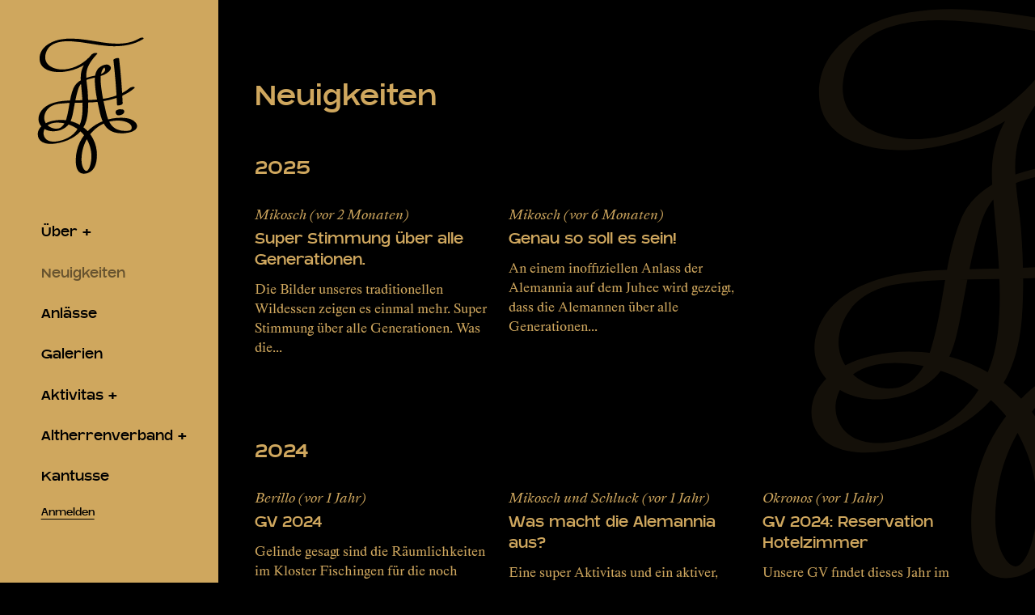

--- FILE ---
content_type: text/html; charset=UTF-8
request_url: https://alemannia-schiers.ch/neuigkeiten
body_size: 3854
content:
<!DOCTYPE html>
<html lang="de-CH">
<head>
	<meta charset="UTF-8">
	<meta name="viewport" content="width=device-width, initial-scale=1.0">
	<meta name="theme-color" content="#cfa75e">
	<link rel="manifest" href="/manifest.json">
	<meta property="og:site_name" content="Alemannia Schiers">


<meta property="og:type" content="website">
<meta property="og:url" content="https://alemannia-schiers.ch/neuigkeiten">


<title>Neuigkeiten | Alemannia Schiers</title>

	<link rel="shortcut icon" href="/img/favicon.ico" type="image/x-icon" />
<link rel="apple-touch-icon" href="/img/apple-touch-icon.png" />
<link rel="apple-touch-icon" sizes="57x57" href="/img/apple-touch-icon-57x57.png" />
<link rel="apple-touch-icon" sizes="72x72" href="/img/apple-touch-icon-72x72.png" />
<link rel="apple-touch-icon" sizes="76x76" href="/img/apple-touch-icon-76x76.png" />
<link rel="apple-touch-icon" sizes="114x114" href="/img/apple-touch-icon-114x114.png" />
<link rel="apple-touch-icon" sizes="120x120" href="/img/apple-touch-icon-120x120.png" />
<link rel="apple-touch-icon" sizes="144x144" href="/img/apple-touch-icon-144x144.png" />
<link rel="apple-touch-icon" sizes="152x152" href="/img/apple-touch-icon-152x152.png" />
<link rel="apple-touch-icon" sizes="180x180" href="/img/apple-touch-icon-180x180.png" />

	
	<link href="/css/main.css?id=6da688ae1f0d51963d9edc7335ac1175" rel="stylesheet">
</head>
<body class="l-body">

	<div class="m-background">
		<svg class="m-background__zirkel" xmlns="http://www.w3.org/2000/svg" x="0" y="0" version="1.1" viewBox="0 0 204.3 259.3" width="204.3" height="259.3" xml:space="preserve"><path d="M192.5 3.8c-21.2 12.5-46.7 10.7-70.1 7.2-25.2-3.7-51-9.9-76.5-5.4C27.2 8.8 4.9 20.7 6 42.8c1.1 22 28 25.5 45 23.6 24.1-2.8 47.1-14.5 62.6-33.4 1.5-1.9-1.4-2.1-2.6-2.1-2.2.1-5.5 1-7 2.8-5.9 6.8-11.9 13.8-16.1 21.9-4.3 8.3-5.4 17.2-4.8 26.4 1.4 21.7 4.9 43.1 2.6 65-1.9 18.6-10.2 34.5-27.2 43.3-11.4 5.9-36.5 13-43.8-2.6-3.9-8.3.9-18.3 8.6-22.5 8.1-4.5 18.9-4.2 27.7-2.6 17.2 3.1 33 13.3 42.2 28.1 9 14.5 12.3 32.9 7.9 49.4-1 3.7-2.4 8.2-5.3 10.9-3.6 3.3-7-1.9-8.5-5.1-3.4-7.5-3.2-17-2.2-25 4.3-36.7 35.9-67.1 73.9-62.8 6.6.7 21.7 5 19.1 14.8-1.1 4.2-7.9 4-11.4 4.1-4.4.1-8.8-.4-13-1.8-19.2-6.2-22.1-27.6-26-44.7-2.4-10.4-4.6-20.9-5.9-31.5-1.2-9.5-2.6-19.9-.6-29.4.7-3.4 2-7.1 4.3-9.7 1.5-1.7 1.9-2.4 2.8.3.7 2.1.4 4.2-1.1 6-4.7 5.7-15.6 6.7-22.3 8.3-14.5 3.4-29.5 8.2-35.7 23-7.5 18.1-7.5 38.7-13.2 57.3-2.6 8.4-7.8 17.6-17.6 18.1-8.1.5-17-3.9-21.2-11-4.5-7.7-2.6-17.2 2.6-24.1C25.7 130 34.7 127.1 44 126c20.8-2.6 42-1.1 62.8-2.6 18.4-1.4 36.9-4.7 53.9-12.3 8-3.6 15.5-8.1 22.3-13.8 1.7-1.4 1.2-2.3-.8-2.7-2.1-.4-5.8.8-7.5 2.1-19.3 16.1-43.9 20.7-68.4 22.1-13 .8-26 .7-39 1.1-11.8.4-23.9.9-35.3 4.5-9.6 3-18.7 8.3-24.1 17-4.9 8-5.7 18 .1 25.7 11.7 15.4 38.3 13 50.7-.3 7.1-7.6 8.8-18.3 10.7-28.2 2.4-12.8 4.6-26 8.4-38.5 3.3-10.9 9.6-17.2 20.5-20.2 9.1-2.5 18.5-3.9 27.3-7.6 5.2-2.2 19.7-10.7 11.3-17.7-6.3-5.3-18.6 1.8-22.5 7.2-5.4 7.5-5.3 17.7-4.8 26.5.7 13.6 3.2 27 6.1 40.2 4.5 20.3 7.7 45.4 31.2 51.5 9.5 2.5 20.1 1.9 29.5-.7 8.8-2.5 16.6-9.5 8.9-18.3-6.4-7.3-17.9-8.4-26.9-8.5-10.8-.1-21.5 1.8-31.6 5.4-19.8 7.2-36.4 21.3-45.5 40.4-4.6 9.7-7.1 20.3-7.5 31-.2 8.2 0 20.2 7.4 25.6 6.8 5 17.5 1.5 23.1-3.9 7-6.9 8.7-17.8 9-27.3.6-20.7-8.9-41.2-25.5-53.6-16.3-12.3-38.1-16.4-58-11.8-9.7 2.3-20 6.9-24.9 16-4.4 8.2-2.6 18.6 5.8 23.4 7.5 4.3 16.8 4.2 25.1 3 10.2-1.4 20.3-4.5 29.4-9.4 8.5-4.5 16.3-10.8 21.7-18.9 6.1-9.2 8.5-20 9.4-30.9 1-13.2.6-26.6-.4-39.8-1.1-13.4-4.8-27.7-.7-40.8 3.4-10.9 11-19.7 18.4-28.2-3.2.2-6.5.5-9.7.7C91.2 49.1 73.1 59.9 53 61.8c-17.1 1.5-40.2-6.2-36-27.6 4.5-23.3 29.7-26 49.2-25C89 10.4 111.3 16.3 134 18c22.2 1.6 45.3-.9 64.7-12.4 1.4-.8 3.1-2 1.1-3.1-1.6-1.1-5.8.4-7.3 1.3z" fill="currentColor"/><path d="M144.2 44.6c3.3 27.9 5.5 55.8 6.7 83.8.1 2.2 10.7.3 10.6-3-1.2-28-3.4-56-6.7-83.8-.3-2.5-11-.2-10.6 3zM148.8 139.8c-1 2.4-.4 5.7 1.9 7.2 2.2 1.5 5.4.9 7.8.1 2.2-.7 4.4-1.9 5.5-4.1.5-1.1.7-2.7.2-3.8-.6-1.5-2-2.2-3.6-2.4-2.7-.2-5.7.5-8 1.8-1.6.9-3 1.9-3 3.8 0 2.1 10.6.3 10.6-3 0 0-.1.1-.1.2-2.3 1.8-4.5 2.5-6.9 2-.1 0-.1 0 .1.1.2.4.5.7.5 1.3.1.4 0 .9-.1 1.3-.1.2-.2.5-.2.7-.1.2-.5.3-.1.1.7-.4 1.5-.8 2.2-1.2-.1 0-.2.1-.3.1.9-.3 1.9-.5 2.8-.8-.1 0-.2 0-.3.1.8-.1 1.6-.1 2.5-.2.5 0 .6.3.2-.1l-.6-.6c-.3-.4-.5-.9-.7-1.4-.3-1.1-.3-2 .2-3.1.8-1.9-3.6-1.4-4.4-1.3-1.4.3-2.8.7-4 1.4-.9.4-1.8.9-2.2 1.8z" fill="currentColor"/></svg>
	</div>

	<nav class="m-menu" id="nav">
	<div class="m-menu__inner">
		<a class="m-logo__link" href="https://alemannia-schiers.ch">
			<svg class="m-logo" xmlns="http://www.w3.org/2000/svg" x="0" y="0" version="1.1" viewBox="0 0 204.3 259.3" width="204.3" height="259.3" xml:space="preserve"><path d="M192.5 3.8c-21.2 12.5-46.7 10.7-70.1 7.2-25.2-3.7-51-9.9-76.5-5.4C27.2 8.8 4.9 20.7 6 42.8c1.1 22 28 25.5 45 23.6 24.1-2.8 47.1-14.5 62.6-33.4 1.5-1.9-1.4-2.1-2.6-2.1-2.2.1-5.5 1-7 2.8-5.9 6.8-11.9 13.8-16.1 21.9-4.3 8.3-5.4 17.2-4.8 26.4 1.4 21.7 4.9 43.1 2.6 65-1.9 18.6-10.2 34.5-27.2 43.3-11.4 5.9-36.5 13-43.8-2.6-3.9-8.3.9-18.3 8.6-22.5 8.1-4.5 18.9-4.2 27.7-2.6 17.2 3.1 33 13.3 42.2 28.1 9 14.5 12.3 32.9 7.9 49.4-1 3.7-2.4 8.2-5.3 10.9-3.6 3.3-7-1.9-8.5-5.1-3.4-7.5-3.2-17-2.2-25 4.3-36.7 35.9-67.1 73.9-62.8 6.6.7 21.7 5 19.1 14.8-1.1 4.2-7.9 4-11.4 4.1-4.4.1-8.8-.4-13-1.8-19.2-6.2-22.1-27.6-26-44.7-2.4-10.4-4.6-20.9-5.9-31.5-1.2-9.5-2.6-19.9-.6-29.4.7-3.4 2-7.1 4.3-9.7 1.5-1.7 1.9-2.4 2.8.3.7 2.1.4 4.2-1.1 6-4.7 5.7-15.6 6.7-22.3 8.3-14.5 3.4-29.5 8.2-35.7 23-7.5 18.1-7.5 38.7-13.2 57.3-2.6 8.4-7.8 17.6-17.6 18.1-8.1.5-17-3.9-21.2-11-4.5-7.7-2.6-17.2 2.6-24.1C25.7 130 34.7 127.1 44 126c20.8-2.6 42-1.1 62.8-2.6 18.4-1.4 36.9-4.7 53.9-12.3 8-3.6 15.5-8.1 22.3-13.8 1.7-1.4 1.2-2.3-.8-2.7-2.1-.4-5.8.8-7.5 2.1-19.3 16.1-43.9 20.7-68.4 22.1-13 .8-26 .7-39 1.1-11.8.4-23.9.9-35.3 4.5-9.6 3-18.7 8.3-24.1 17-4.9 8-5.7 18 .1 25.7 11.7 15.4 38.3 13 50.7-.3 7.1-7.6 8.8-18.3 10.7-28.2 2.4-12.8 4.6-26 8.4-38.5 3.3-10.9 9.6-17.2 20.5-20.2 9.1-2.5 18.5-3.9 27.3-7.6 5.2-2.2 19.7-10.7 11.3-17.7-6.3-5.3-18.6 1.8-22.5 7.2-5.4 7.5-5.3 17.7-4.8 26.5.7 13.6 3.2 27 6.1 40.2 4.5 20.3 7.7 45.4 31.2 51.5 9.5 2.5 20.1 1.9 29.5-.7 8.8-2.5 16.6-9.5 8.9-18.3-6.4-7.3-17.9-8.4-26.9-8.5-10.8-.1-21.5 1.8-31.6 5.4-19.8 7.2-36.4 21.3-45.5 40.4-4.6 9.7-7.1 20.3-7.5 31-.2 8.2 0 20.2 7.4 25.6 6.8 5 17.5 1.5 23.1-3.9 7-6.9 8.7-17.8 9-27.3.6-20.7-8.9-41.2-25.5-53.6-16.3-12.3-38.1-16.4-58-11.8-9.7 2.3-20 6.9-24.9 16-4.4 8.2-2.6 18.6 5.8 23.4 7.5 4.3 16.8 4.2 25.1 3 10.2-1.4 20.3-4.5 29.4-9.4 8.5-4.5 16.3-10.8 21.7-18.9 6.1-9.2 8.5-20 9.4-30.9 1-13.2.6-26.6-.4-39.8-1.1-13.4-4.8-27.7-.7-40.8 3.4-10.9 11-19.7 18.4-28.2-3.2.2-6.5.5-9.7.7C91.2 49.1 73.1 59.9 53 61.8c-17.1 1.5-40.2-6.2-36-27.6 4.5-23.3 29.7-26 49.2-25C89 10.4 111.3 16.3 134 18c22.2 1.6 45.3-.9 64.7-12.4 1.4-.8 3.1-2 1.1-3.1-1.6-1.1-5.8.4-7.3 1.3z" fill="currentColor"/><path d="M144.2 44.6c3.3 27.9 5.5 55.8 6.7 83.8.1 2.2 10.7.3 10.6-3-1.2-28-3.4-56-6.7-83.8-.3-2.5-11-.2-10.6 3zM148.8 139.8c-1 2.4-.4 5.7 1.9 7.2 2.2 1.5 5.4.9 7.8.1 2.2-.7 4.4-1.9 5.5-4.1.5-1.1.7-2.7.2-3.8-.6-1.5-2-2.2-3.6-2.4-2.7-.2-5.7.5-8 1.8-1.6.9-3 1.9-3 3.8 0 2.1 10.6.3 10.6-3 0 0-.1.1-.1.2-2.3 1.8-4.5 2.5-6.9 2-.1 0-.1 0 .1.1.2.4.5.7.5 1.3.1.4 0 .9-.1 1.3-.1.2-.2.5-.2.7-.1.2-.5.3-.1.1.7-.4 1.5-.8 2.2-1.2-.1 0-.2.1-.3.1.9-.3 1.9-.5 2.8-.8-.1 0-.2 0-.3.1.8-.1 1.6-.1 2.5-.2.5 0 .6.3.2-.1l-.6-.6c-.3-.4-.5-.9-.7-1.4-.3-1.1-.3-2 .2-3.1.8-1.9-3.6-1.4-4.4-1.3-1.4.3-2.8.7-4 1.4-.9.4-1.8.9-2.2 1.8z" fill="currentColor"/></svg>
		</a>
		<ul class="m-menu__list">
			
				<li class="m-menu__list-item m-menu__list-item--parent">
					<a class="m-menu__list-item-link m-menu__list-item-link--parent" href="/ueber/geschichte">Über</a>
					
						<ul class="m-menu__sublist">
						
								<li class="m-menu__list-item">
									<a class="m-menu__list-item-link m-menu__list-item-link--child" href="/ueber/geschichte">Geschichte</a>
								</li>
						
								<li class="m-menu__list-item">
									<a class="m-menu__list-item-link m-menu__list-item-link--child" href="/ueber/verbindungsleben">Verbindungsleben</a>
								</li>
						
						</ul>
					
				</li>
			
				<li class="m-menu__list-item">
					<a class="m-menu__list-item-link is-current is-clicked" href="/neuigkeiten">Neuigkeiten</a>
					
				</li>
			
				<li class="m-menu__list-item">
					<a class="m-menu__list-item-link" href="/anlaesse">Anlässe</a>
					
				</li>
			
				<li class="m-menu__list-item">
					<a class="m-menu__list-item-link" href="/galerien">Galerien</a>
					
				</li>
			
				<li class="m-menu__list-item m-menu__list-item--parent">
					<a class="m-menu__list-item-link m-menu__list-item-link--parent" href="/aktivitas/chargen">Aktivitas</a>
					
						<ul class="m-menu__sublist">
						
								<li class="m-menu__list-item">
									<a class="m-menu__list-item-link m-menu__list-item-link--child" href="/aktivitas/chargen">Chargen</a>
								</li>
						
								<li class="m-menu__list-item">
									<a class="m-menu__list-item-link m-menu__list-item-link--child" href="/aktivitas/semesterberichte">Semesterberichte</a>
								</li>
						
						</ul>
					
				</li>
			
				<li class="m-menu__list-item m-menu__list-item--parent">
					<a class="m-menu__list-item-link m-menu__list-item-link--parent" href="/altherrenverband/vorstand">Altherrenverband</a>
					
						<ul class="m-menu__sublist">
						
								<li class="m-menu__list-item">
									<a class="m-menu__list-item-link m-menu__list-item-link--child" href="/altherrenverband/vorstand">Vorstand</a>
								</li>
						
								<li class="m-menu__list-item">
									<a class="m-menu__list-item-link m-menu__list-item-link--child" href="/altherrenverband/adressliste">Adressliste</a>
								</li>
						
								<li class="m-menu__list-item">
									<a class="m-menu__list-item-link m-menu__list-item-link--child" href="/altherrenverband/karte">Karte</a>
								</li>
						
						</ul>
					
				</li>
			
				<li class="m-menu__list-item">
					<a class="m-menu__list-item-link" href="/kantusse">Kantusse</a>
					
				</li>
			

			<li class="m-menu__list-item">
			
				<a class="m-menu__list-item-link m-menu__list-item-link--logout" href="https://alemannia-schiers.ch/anmelden?redirect=/neuigkeiten">Anmelden</a>
			
			</li>

		</ul>
	</div>
</nav>


	<main class="l-main u-grid">
		<header class="l-header u-limiter">
	
	<h1>Neuigkeiten</h1>
	
	
</header>

<div class="u-limiter u-grid">
	
		
			
				<section aria-label="2025">
					<h2>2025</h2>
					<div class="u-grid u-grid--medium u-grid--3">
					
						<article class="m-teaser m-overlaying-link__parent">
	<header class="m-teaser__header">
		<i class="m-pretitle">
			Mikosch
			<time pubdate datetime="2025-11-01">(vor 2 Monaten)</time>
		</i>
		<h2 class="heading-3">Super Stimmung über alle Generationen.</h2>
		Die Bilder unseres traditionellen Wildessen zeigen es einmal mehr. Super Stimmung über alle Generationen. Was die...
	</header>
	<a class="m-overlaying-link" href="/neuigkeiten/super-stimmung-ueber-alle-generationen" title="Super Stimmung über alle Generationen."></a>
</article>

					
						<article class="m-teaser m-overlaying-link__parent">
	<header class="m-teaser__header">
		<i class="m-pretitle">
			Mikosch
			<time pubdate datetime="2025-07-02">(vor 6 Monaten)</time>
		</i>
		<h2 class="heading-3">Genau so soll es sein!</h2>
		An einem inoffiziellen Anlass der Alemannia auf dem Juhee wird gezeigt, dass die Alemannen über alle Generationen...
	</header>
	<a class="m-overlaying-link" href="/neuigkeiten/genau-so-soll-es-sein" title="Genau so soll es sein!"></a>
</article>

					
					</div>
				</section>
			
				<section aria-label="2024">
					<h2>2024</h2>
					<div class="u-grid u-grid--medium u-grid--3">
					
						<article class="m-teaser m-overlaying-link__parent">
	<header class="m-teaser__header">
		<i class="m-pretitle">
			Berillo
			<time pubdate datetime="2024-10-17">(vor 1 Jahr)</time>
		</i>
		<h2 class="heading-3">GV 2024</h2>
		Gelinde gesagt sind die Räumlichkeiten im Kloster Fischingen für die noch wenigen übrig gebliebenen Mönche...
	</header>
	<a class="m-overlaying-link" href="/neuigkeiten/gv-2024" title="GV 2024"></a>
</article>

					
						<article class="m-teaser m-overlaying-link__parent">
	<header class="m-teaser__header">
		<i class="m-pretitle">
			Mikosch und Schluck
			<time pubdate datetime="2024-06-20">(vor 1 Jahr)</time>
		</i>
		<h2 class="heading-3">Was macht die Alemannia aus?</h2>
		Eine super Aktivitas und ein aktiver, lebendiger AH Verband. Die Altherren der Alemannia treffen sich nicht nur an...
	</header>
	<a class="m-overlaying-link" href="/neuigkeiten/was-macht-die-alemannia-aus" title="Was macht die Alemannia aus?"></a>
</article>

					
						<article class="m-teaser m-overlaying-link__parent">
	<header class="m-teaser__header">
		<i class="m-pretitle">
			Okronos
			<time pubdate datetime="2024-06-15">(vor 1 Jahr)</time>
		</i>
		<h2 class="heading-3">GV 2024: Reservation Hotelzimmer</h2>
		Unsere GV findet dieses Jahr im schönen Thurgau im malerischen Kloster Fischingen vom 13. bis 15. September 2024...
	</header>
	<a class="m-overlaying-link" href="/neuigkeiten/gv-2024-reservation-hotelzimmer" title="GV 2024: Reservation Hotelzimmer"></a>
</article>

					
					</div>
				</section>
			
		
	
	<footer>
		<a href="neuigkeiten/archiv">Archivierte Neuigkeiten lesen</a>
	</footer>
</div>

	</main>

	<button class="m-hamburger" id="hamburger" title="Menü anzeigen/ausblenden" type="button">
		<span class="m-hamburger__inner">
			<svg class="m-hamburger__icon" viewbox="0 0 48 48" width="48" height="48">
				<rect x="8" y="23" width="32" height="3"></rect>
				<rect x="8" y="23" width="32" height="3"></rect>
				<rect x="8" y="23" width="32" height="3"></rect>
			</svg>
		</span>
	</button>

	<footer class="l-footer">
		<span class="m-hamburger__placeholder"></span>
		
		<a class="m-logo__link--mini" href="https://alemannia-schiers.ch"><svg class="m-logo--mini" xmlns="http://www.w3.org/2000/svg" x="0" y="0" version="1.1" viewBox="0 0 204.3 259.3" width="204.3" height="259.3" xml:space="preserve"><path d="M192.5 3.8c-21.2 12.5-46.7 10.7-70.1 7.2-25.2-3.7-51-9.9-76.5-5.4C27.2 8.8 4.9 20.7 6 42.8c1.1 22 28 25.5 45 23.6 24.1-2.8 47.1-14.5 62.6-33.4 1.5-1.9-1.4-2.1-2.6-2.1-2.2.1-5.5 1-7 2.8-5.9 6.8-11.9 13.8-16.1 21.9-4.3 8.3-5.4 17.2-4.8 26.4 1.4 21.7 4.9 43.1 2.6 65-1.9 18.6-10.2 34.5-27.2 43.3-11.4 5.9-36.5 13-43.8-2.6-3.9-8.3.9-18.3 8.6-22.5 8.1-4.5 18.9-4.2 27.7-2.6 17.2 3.1 33 13.3 42.2 28.1 9 14.5 12.3 32.9 7.9 49.4-1 3.7-2.4 8.2-5.3 10.9-3.6 3.3-7-1.9-8.5-5.1-3.4-7.5-3.2-17-2.2-25 4.3-36.7 35.9-67.1 73.9-62.8 6.6.7 21.7 5 19.1 14.8-1.1 4.2-7.9 4-11.4 4.1-4.4.1-8.8-.4-13-1.8-19.2-6.2-22.1-27.6-26-44.7-2.4-10.4-4.6-20.9-5.9-31.5-1.2-9.5-2.6-19.9-.6-29.4.7-3.4 2-7.1 4.3-9.7 1.5-1.7 1.9-2.4 2.8.3.7 2.1.4 4.2-1.1 6-4.7 5.7-15.6 6.7-22.3 8.3-14.5 3.4-29.5 8.2-35.7 23-7.5 18.1-7.5 38.7-13.2 57.3-2.6 8.4-7.8 17.6-17.6 18.1-8.1.5-17-3.9-21.2-11-4.5-7.7-2.6-17.2 2.6-24.1C25.7 130 34.7 127.1 44 126c20.8-2.6 42-1.1 62.8-2.6 18.4-1.4 36.9-4.7 53.9-12.3 8-3.6 15.5-8.1 22.3-13.8 1.7-1.4 1.2-2.3-.8-2.7-2.1-.4-5.8.8-7.5 2.1-19.3 16.1-43.9 20.7-68.4 22.1-13 .8-26 .7-39 1.1-11.8.4-23.9.9-35.3 4.5-9.6 3-18.7 8.3-24.1 17-4.9 8-5.7 18 .1 25.7 11.7 15.4 38.3 13 50.7-.3 7.1-7.6 8.8-18.3 10.7-28.2 2.4-12.8 4.6-26 8.4-38.5 3.3-10.9 9.6-17.2 20.5-20.2 9.1-2.5 18.5-3.9 27.3-7.6 5.2-2.2 19.7-10.7 11.3-17.7-6.3-5.3-18.6 1.8-22.5 7.2-5.4 7.5-5.3 17.7-4.8 26.5.7 13.6 3.2 27 6.1 40.2 4.5 20.3 7.7 45.4 31.2 51.5 9.5 2.5 20.1 1.9 29.5-.7 8.8-2.5 16.6-9.5 8.9-18.3-6.4-7.3-17.9-8.4-26.9-8.5-10.8-.1-21.5 1.8-31.6 5.4-19.8 7.2-36.4 21.3-45.5 40.4-4.6 9.7-7.1 20.3-7.5 31-.2 8.2 0 20.2 7.4 25.6 6.8 5 17.5 1.5 23.1-3.9 7-6.9 8.7-17.8 9-27.3.6-20.7-8.9-41.2-25.5-53.6-16.3-12.3-38.1-16.4-58-11.8-9.7 2.3-20 6.9-24.9 16-4.4 8.2-2.6 18.6 5.8 23.4 7.5 4.3 16.8 4.2 25.1 3 10.2-1.4 20.3-4.5 29.4-9.4 8.5-4.5 16.3-10.8 21.7-18.9 6.1-9.2 8.5-20 9.4-30.9 1-13.2.6-26.6-.4-39.8-1.1-13.4-4.8-27.7-.7-40.8 3.4-10.9 11-19.7 18.4-28.2-3.2.2-6.5.5-9.7.7C91.2 49.1 73.1 59.9 53 61.8c-17.1 1.5-40.2-6.2-36-27.6 4.5-23.3 29.7-26 49.2-25C89 10.4 111.3 16.3 134 18c22.2 1.6 45.3-.9 64.7-12.4 1.4-.8 3.1-2 1.1-3.1-1.6-1.1-5.8.4-7.3 1.3z" fill="currentColor"/><path d="M144.2 44.6c3.3 27.9 5.5 55.8 6.7 83.8.1 2.2 10.7.3 10.6-3-1.2-28-3.4-56-6.7-83.8-.3-2.5-11-.2-10.6 3zM148.8 139.8c-1 2.4-.4 5.7 1.9 7.2 2.2 1.5 5.4.9 7.8.1 2.2-.7 4.4-1.9 5.5-4.1.5-1.1.7-2.7.2-3.8-.6-1.5-2-2.2-3.6-2.4-2.7-.2-5.7.5-8 1.8-1.6.9-3 1.9-3 3.8 0 2.1 10.6.3 10.6-3 0 0-.1.1-.1.2-2.3 1.8-4.5 2.5-6.9 2-.1 0-.1 0 .1.1.2.4.5.7.5 1.3.1.4 0 .9-.1 1.3-.1.2-.2.5-.2.7-.1.2-.5.3-.1.1.7-.4 1.5-.8 2.2-1.2-.1 0-.2.1-.3.1.9-.3 1.9-.5 2.8-.8-.1 0-.2 0-.3.1.8-.1 1.6-.1 2.5-.2.5 0 .6.3.2-.1l-.6-.6c-.3-.4-.5-.9-.7-1.4-.3-1.1-.3-2 .2-3.1.8-1.9-3.6-1.4-4.4-1.3-1.4.3-2.8.7-4 1.4-.9.4-1.8.9-2.2 1.8z" fill="currentColor"/></svg></a>
	</footer>	

	<script src="/js/main.js?id=09b0ab26fae5a714f7f6f82a4b2cc6bd"></script>
	
</body>
</html>


--- FILE ---
content_type: text/css
request_url: https://alemannia-schiers.ch/css/main.css?id=6da688ae1f0d51963d9edc7335ac1175
body_size: 3234
content:
*{box-sizing:inherit;margin:0;padding:0}:focus:not(:focus-visible){outline:none}:root{background-color:#000;box-sizing:border-box;color:#cfa75e;font-family:Happy Times,serif;font-size:20px;font-size:clamp(18px,1.25vw,24px);line-height:1.5;overflow-y:scroll;text-rendering:geometricPrecision;text-underline-position:under}@font-face{font-family:Blatant;font-style:normal;font-weight:400;src:url(/fonts/blatant-webfont.woff2) format("woff2"),url(/fonts/blatant-webfont.woff) format("woff")}@font-face{font-family:Blatant;font-style:normal;font-weight:700;src:url(/fonts/blatant-bold-webfont.woff2) format("woff2"),url(/fonts/blatant-bold-webfont.woff) format("woff")}@font-face{font-family:Happy Times;font-weight:400;src:url(/fonts/happy-times-NG_regular_master_web.woff2) format("woff2"),url(/fonts/happy-times-NG_regular_master_web.woff) format("woff")}@font-face{font-family:Happy Times;font-weight:700;src:url(/fonts/happy-times-NG_bold_master_web.woff2) format("woff2"),url(/fonts/happy-times-NG_bold_master_web.woff) format("woff")}@font-face{font-family:Happy Times;font-style:italic;font-weight:400;src:url(/fonts/happy-times-NG_italic_master_web.woff2) format("woff2"),url(/fonts/happy-times-NG_italic_master_web.woff) format("woff")}@media screen and (max-width:420px){:root{font-size:16px}}:target{scroll-margin-top:5rem}@media screen and (max-width:767px){:target{scroll-margin-top:3.75rem}}.heading-1,.heading-2,.heading-3,h1,h2,h3{font-family:Blatant,sans-serif;font-weight:400;line-height:1.25}h1,h2,h3{margin-bottom:1em;margin-top:2em}h1:first-child,h2:first-child,h3:first-child{margin-top:0}h1:last-child,h2:last-child,h3:last-child{margin-bottom:0}h1>span,h2>span,h3>span{display:block}h1>span+span,h2>span+span,h3>span+span{margin-top:.25em}h1+h1,h1+h2,h1+h3,h2+h1,h2+h2,h2+h3,h3+h1,h3+h2,h3+h3{margin-top:1em}.m-preheader+h1,.m-preheader+h2,.m-preheader+h3,.m-pretitle+h1,.m-pretitle+h2,.m-pretitle+h3{margin-top:.25em}.heading-1,h1{font-size:2.4rem;margin-bottom:1.875rem}.heading-2,h2{font-size:1.6rem}.heading-3,h3{font-size:1.2rem}dd,ol,p,ul{margin-bottom:1rem}dd:last-child,ol,ol:last-child,p:last-child,ul,ul:last-child{margin-bottom:0}ol,ul{padding-left:1rem}nav ol,nav ul{list-style:none;padding-left:0}ol li{margin-bottom:1rem}a{color:currentColor;transition:color .25s ease-in}a:hover{color:#f0503b}nav a{text-decoration:none}nav a:hover{color:currentColor}iframe,img,svg,video{height:auto;max-width:100%}figure{font-size:0}sub,sup{font-family:Blatant,sans-serif}sub[title]:not([title=""]),sup[title]:not([title=""]){cursor:help}@keyframes loading{0%{background-color:rgba(207,167,94,.8)}to{background-color:rgba(240,80,59,.8)}}form.is-submitting{position:relative}form.is-submitting:after,form.is-submitting:before{content:"";position:absolute;z-index:1}form.is-submitting:before{animation:loading 1s infinite alternate;-webkit-backdrop-filter:blur(2px);backdrop-filter:blur(2px);inset:-.5rem}form.is-submitting:after{color:#000;content:"Bitte einen Moment gedulden...";display:grid;inset:0;margin:auto;place-items:center}form.is-submitting button{cursor:not-allowed;pointer-events:none}form:last-child{margin-bottom:0}summary{cursor:pointer;list-style:none}summary::-webkit-details-marker{display:none}fieldset{border-color:#cfa75e;padding:1.875rem 1.25rem}button,input,select,textarea{accent-color:#cfa75e;background-color:#cfa75e;border:none;border-radius:0;box-shadow:none;box-sizing:border-box;color:#000;font-family:inherit;font-size:100%;font-weight:inherit;max-width:100%}textarea{resize:vertical}::-webkit-input-placeholder{color:currentColor}::-moz-placeholder{color:currentColor}:-ms-input-placeholder{color:currentColor}:-moz-placeholder{color:currentColor}button,input[type=submit]{cursor:pointer}input[type=file]{padding:0 .5rem 0 0}input[type=file]::file-selector-button{background-color:#000;border:1px solid #cfa75e;color:#cfa75e;cursor:pointer;font-family:inherit;font-weight:400;margin-right:.5rem;padding:.5rem}.m-checkbox__container{align-items:center;display:flex;margin-bottom:.5rem}.m-checkbox__container input[type=checkbox]+label{margin-left:.5rem}.nobr{white-space:nowrap}address{font-style:normal}.u-small,small{font-size:.8rem}.u-grid{display:grid;gap:5rem 1.25rem}@media screen and (max-width:767px){.u-grid{row-gap:3.75rem}}.u-grid--v-start{align-items:start}.u-grid--medium{row-gap:2.5rem}.u-grid--small{row-gap:1.875rem}@media screen and (min-width:768px){.u-grid--1{row-gap:2.5rem}}.u-grid--2{grid-template-columns:repeat(2,minmax(0,1fr))}@media screen and (max-width:767px){.u-grid--2 .u-grid--2{grid-template-columns:minmax(0,1fr)}}.u-grid--3{grid-template-columns:repeat(3,minmax(0,1fr))}@media screen and (max-width:767px){.u-grid--3{grid-template-columns:minmax(0,1fr)}}.u-grid--3--2-x{grid-template-areas:"two two ."}@media screen and (max-width:767px){.u-grid--3--2-x{grid-template-areas:"two"}}.u-grid--3--x-2{grid-template-areas:". two two"}@media screen and (max-width:767px){.u-grid--3--x-2{grid-template-areas:"two"}}.u-grid--3--2-1{grid-template-areas:"two two one"}@media screen and (max-width:767px){.u-grid--3--2-1{grid-template-areas:"one" "two";row-gap:2.5rem}}.u-grid--3--1-2{grid-template-areas:"one two two"}@media screen and (max-width:767px){.u-grid--3--1-2{grid-template-areas:"one" "two";row-gap:2.5rem}}.u-grid--4{grid-template-columns:repeat(4,minmax(0,1fr))}@media screen and (max-width:767px){.u-grid--4{grid-template-columns:repeat(2,minmax(0,1fr))}}.u-grid__item--23{grid-column:span 2}@media screen and (max-width:767px){.u-grid__item--23{grid-column:span 1}}.u-grid__item--full{grid-column:1/-1}.u-flex{display:flex;gap:.5em}.u-flex--reverse{flex-direction:row-reverse}.u-limiter{margin:0 auto;max-width:60rem;width:calc(100% - 5rem)}@media screen and (max-width:1023px){.u-limiter{width:calc(100% - 2.5rem)}}.l-body{min-height:100vh}.l-main{margin-left:15rem;padding:5rem 0 10rem}@media screen and (max-width:1023px){.l-main{margin-left:0;padding-top:7.5rem}}@media screen and (max-width:600px){.l-main{padding-top:2.5rem}}.l-main:has(.m-map){padding-bottom:0}.l-header{margin-bottom:-2.5rem}@media screen and (max-width:767px){.l-header{margin-bottom:-1.875rem}}.l-footer{align-items:center;-webkit-backdrop-filter:blur(5px);backdrop-filter:blur(5px);background-color:rgba(207,167,94,.9);display:flex;justify-content:space-between;left:0;padding:.625rem 1.25rem;position:fixed;right:0;top:0;z-index:4}@media screen and (max-width:600px){.l-footer{bottom:0;top:auto}}@media screen and (min-width:1024px){.l-footer{display:none}}.m-background{height:100vh;opacity:.2;pointer-events:none;position:fixed;right:0;top:0;transform:translateX(50%);width:60rem;will-change:transform}.m-background__zirkel{height:100%;-o-object-fit:cover;object-fit:cover;-o-object-position:center top;object-position:center top;width:100%}.m-background__zirkel path{fill:#67532f}.m-logo{height:auto;width:100%}.m-logo--mini{height:2.5rem;width:auto}.m-logo--mini path{fill:#000}.m-logo__link{align-items:center;display:flex;flex-shrink:0;font-size:0;margin:2.5rem;width:7.5rem}@media screen and (max-width:600px){.m-logo__link{margin:0 1.25rem 2.5rem}}.m-logo__link--mini{font-size:0;height:2.5rem}@media screen and (min-width:1024px){.m-logo__link--mini{display:none}}.m-hamburger{color:#000;left:1.25rem;position:fixed;z-index:6}@media screen and (max-width:600px){.m-hamburger{bottom:.625rem}}@media screen and (min-width:601px){.m-hamburger{top:.625rem}}@media screen and (min-width:1024px){.m-hamburger{display:none}}.m-hamburger__inner{align-items:center;display:flex}.m-hamburger__text{padding-right:8px}.m-hamburger__icon{height:2.5rem;position:relative;width:2.5rem}.m-hamburger__icon rect{fill:currentColor;transform-origin:center;transition:transform .25s ease-in-out}.m-hamburger__icon rect:first-child{transform:translateY(-20%)}.is-clicked .m-hamburger__icon rect:first-child{animation:topLine .25s both}.m-hamburger__icon rect:not(:first-child):not(:last-child){transform:scaleX(1)}.is-clicked .m-hamburger__icon rect:not(:first-child):not(:last-child){transform:scaleX(0)}.m-hamburger__icon rect:last-child{transform:translateY(20%)}.is-clicked .m-hamburger__icon rect:last-child{animation:bottomLine .25s both}.m-hamburger__placeholder{height:2.5rem;visibility:hidden;width:2.5rem}@keyframes topLine{50%{transform:translateY(0) rotate(0deg)}to{transform:rotate(45deg)}}@keyframes bottomLine{50%{transform:translateY(0) rotate(0deg)}to{transform:rotate(-45deg)}}.m-search{margin-bottom:0;width:20ch}@media screen and (min-width:1024px){.m-search{display:none}}.m-search input{height:2.5rem}.m-search.is-submitting:before{inset:0}.m-search.is-submitting:after{content:"Bitte warten..."}.m-menu{background-color:#cfa75e;color:#000;font-family:Blatant,sans-serif;font-size:1.125rem;height:100vh;left:0;position:fixed;top:0;width:15rem;z-index:5}@media screen and (max-width:1023px){.m-menu{transform:translateX(-100%);transition:transform .25s ease-in-out;will-change:transform}.m-menu.is-visible{transform:translateX(0)}}.m-menu.is-visible:before{opacity:1}@media screen and (max-width:1023px){.m-menu:before{bottom:0;box-shadow:10px 0 20px rgba(0,0,0,.5);content:"";left:0;opacity:0;position:absolute;right:0;top:0;transition:opacity .25s ease-in-out;z-index:-1}}.m-menu__inner{max-height:100vh;min-height:100%;overflow-y:auto;overscroll-behavior:contain;padding-bottom:5rem}@media screen and (max-width:1023px){.m-menu__inner{padding:2.5rem 0 5rem}}.m-menu__list{display:flex;flex-direction:column;transition:opacity .25s ease-in-out,transform .25s ease-in-out}.m-menu__list-item-link{display:block;padding:.5em 1.25em .5em 2.5em}@media screen and (max-width:600px){.m-menu__list-item-link{padding:.5em 1.25em}}.m-menu__list-item-link--child{font-size:.75em;margin-top:-.66em;padding:.66em 3.33em}@media screen and (max-width:600px){.m-menu__list-item-link--child{padding:.66em 1.66em}}.m-menu__list-item-link--logout{font-size:.75em;padding-left:2.8125rem;padding-right:2.8125rem;text-decoration:underline}@media screen and (max-width:600px){.m-menu__list-item-link--logout{padding-left:1.40625rem;padding-right:1.40625rem}}.m-menu__list-item-link.is-current{opacity:.5}.m-menu__list-item-link.m-menu__list-item-link--parent:after{content:" +"}.m-menu__list-item-link.m-menu__list-item-link--parent.is-clicked:after{content:" -"}.m-menu__sublist{max-height:.5em;opacity:0;transform:translateY(1rem);transition:max-height .25s,transform .25s,opacity .25s,visibility .25s;visibility:hidden}.is-clicked+.m-menu__sublist{max-height:10rem;opacity:1;transform:translateY(0);visibility:visible}@keyframes sgr{40%{background-color:#000}50%{background-color:#cfa75e}60%{background-color:#f0503b}70%{background-color:#000}}@keyframes fillsgr{40%{fill:#000}50%{fill:#cfa75e}60%{fill:#f0503b}70%{fill:#000}}.m-section{grid-template-areas:"header header ." ". section section"}.m-section__header{grid-area:header}.m-section__article-container{grid-area:section}.m-overlaying-link{bottom:0;left:0;position:absolute;right:0;top:0;z-index:2}.m-overlaying-link__parent{position:relative;transition:color .25s ease-in}.m-overlaying-link__parent:hover{color:#f0503b}.m-teaser{font-size:16px}.m-teaser__header{margin-bottom:.5em}.m-teaser--gallery .m-teaser__header{align-self:end;grid-column:2/4;grid-row:1;margin-bottom:0;position:relative;text-align:right;z-index:1}.m-teaser__header h2{margin-bottom:.5em;margin-top:.25em}.m-teaser__header-posttitle,.m-teaser__header-pretitle{font-family:Happy Times,serif;font-size:medium;font-weight:400}.m-teaser__header-pretitle{font-style:italic}.m-teaser--gallery .m-teaser__image{grid-column:1/3;grid-row:1;justify-self:start;position:relative}@media screen and (max-width:600px){.m-teaser--gallery .m-teaser__image{grid-column:1/4}}.m-teaser--gallery .m-teaser__image:before{background-color:rgba(0,0,0,.375);bottom:0;content:"";left:0;position:absolute;right:0;top:0}.m-preheader{display:flex;flex-wrap:wrap;font-weight:300}.m-imagestripe{position:relative}.m-imagestripe:before{background-color:rgba(0,0,0,.25);bottom:0;content:"";left:0;position:absolute;right:0;top:0}.m-filter__reset,.m-user__name{font-size:1rem}.m-table{white-space:nowrap}.m-table__container{max-width:100%;overflow-x:auto}.m-gallery{display:grid;gap:.5rem;grid-template-columns:repeat(8,minmax(0,1fr))}@media screen and (max-width:768px){.m-gallery{grid-template-columns:repeat(6,minmax(0,1fr))}}@media screen and (max-width:420px){.m-gallery{grid-template-columns:repeat(4,minmax(0,1fr))}}.m-gallery img{height:100%;-o-object-fit:cover;object-fit:cover;width:100%}.m-pruegel details[open]{margin-bottom:1.25rem}.m-pruegel details[open] summary{margin-bottom:1rem}.m-pruegel details summary{background-color:#cfa75e;color:#000;padding:1rem}.m-pruegel__entry{border:1px solid #cfa75e}.m-pruegel__image{aspect-ratio:1/1;-o-object-fit:contain;object-fit:contain;-o-object-position:center;object-position:center}.m-pruegel__image-container{background-repeat:no-repeat;background-size:cover;text-align:center}.m-pruegel__video{-o-object-fit:cover;object-fit:cover}.m-pruegel__text{padding:1rem}.m-pruegel__header{margin-bottom:.5rem}.m-accordion__head-inner{align-items:center;display:flex;gap:.5em}.m-accordion__head-icon{flex-shrink:0;height:1em;transform:rotate(180deg);transition:transform .25s ease-in-out;width:1em}[open] .m-accordion__head-icon{transform:rotate(0)}.m-footer{border-bottom:1px solid;border-top:1px solid;padding-bottom:1.25rem;padding-top:1.25rem}.m-form--ib{display:inline-block}.m-form__container{display:flex;flex-wrap:wrap;gap:.5rem}.m-form__grid{display:grid;gap:1rem 1.5rem;grid-template-columns:repeat(12,minmax(0,1fr))}.m-form__grid-item--100{grid-column:1/-1}.m-form__grid-item--75{grid-column:span 9}@media screen and (max-width:840px){.m-form__grid-item--75{grid-column:1/-1}}.m-form__grid-item--66{grid-column:span 8}@media screen and (max-width:840px){.m-form__grid-item--66{grid-column:1/-1}}.m-form__grid-item--50{grid-column:span 6}.m-form__grid-item--33{grid-column:span 4}@media screen and (max-width:840px){.m-form__grid-item--33{grid-column:span 6}}.m-form__grid-item--25{grid-column:span 3}@media screen and (max-width:840px){.m-form__grid-item--25{grid-column:span 6}}@media screen and (max-width:600px){.m-form__grid-item{grid-column:1/-1}}.m-form__field-label-container{flex-grow:1}.m-form__grid textarea,.m-input{border:none;display:block;max-width:25rem;padding:.5rem 1rem;width:100%}.m-button{background-color:#cfa75e;border:none;box-shadow:none;color:#000;padding:.5rem 2rem;transition:background-color .25s ease-in;width:auto}.m-button:hover{background-color:#f0503b}.m-button--outline{border:1px solid;color:currentColor;transition:none}.m-button--outline,.m-button--outline:hover{background-color:transparent}.m-button[disabled]{cursor:not-allowed;opacity:.5}.m-button[disabled]:hover{background-color:transparent}.m-button__container{display:flex;flex-wrap:wrap;gap:.5rem}.m-button+p:last-child,.m-button__container+p:last-child{margin-top:1rem}.m-map{color:#000}


--- FILE ---
content_type: application/javascript
request_url: https://alemannia-schiers.ch/js/main.js?id=09b0ab26fae5a714f7f6f82a4b2cc6bd
body_size: 705
content:
(()=>{var e,t={277:()=>{"serviceWorker"in navigator&&window.addEventListener("load",(function(){navigator.serviceWorker.register("/service-worker.js")}));var e=document.getElementById("hamburger"),t=document.getElementById("nav");null!=e&&null!=t&&(e.onclick=function(n){e.classList.toggle("is-clicked"),t.classList.toggle("is-visible")});var n=t.getElementsByClassName("m-menu__list-item--parent"),i=n.length;if(null!=n&&i>0)for(var r=0;r<i;r++)n[r].firstElementChild.onclick=function(e){e.preventDefault(),this.classList.toggle("is-clicked"),this.nextElementSibling.classList.toggle("is-visible")};var l=document.getElementsByTagName("form");if(null!=l)for(var s=function(e){l[e].addEventListener("submit",(function(){this.classList.add("is-submitting");var t=l[e].querySelectorAll('input[type="submit"], button');if(null!=t)for(var n=0;n<t.length;n++)t[n].setAttribute("disabled",!0)}))},a=0;a<l.length;a++)s(a);var o=document.getElementById("setPlusOne");if(null!=o){var u=document.getElementById("plusOne");o.addEventListener("click",(function(){u.value=!0,u.parentElement.submit()}))}var c=document.getElementById("setAbsence");if(null!=c){var v=document.getElementById("absence");c.addEventListener("click",(function(){v.value=!0,v.parentElement.submit()}))}},617:()=>{}},n={};function i(e){var r=n[e];if(void 0!==r)return r.exports;var l=n[e]={exports:{}};return t[e](l,l.exports,i),l.exports}i.m=t,e=[],i.O=(t,n,r,l)=>{if(!n){var s=1/0;for(c=0;c<e.length;c++){for(var[n,r,l]=e[c],a=!0,o=0;o<n.length;o++)(!1&l||s>=l)&&Object.keys(i.O).every((e=>i.O[e](n[o])))?n.splice(o--,1):(a=!1,l<s&&(s=l));if(a){e.splice(c--,1);var u=r();void 0!==u&&(t=u)}}return t}l=l||0;for(var c=e.length;c>0&&e[c-1][2]>l;c--)e[c]=e[c-1];e[c]=[n,r,l]},i.o=(e,t)=>Object.prototype.hasOwnProperty.call(e,t),(()=>{var e={522:0,870:0};i.O.j=t=>0===e[t];var t=(t,n)=>{var r,l,[s,a,o]=n,u=0;if(s.some((t=>0!==e[t]))){for(r in a)i.o(a,r)&&(i.m[r]=a[r]);if(o)var c=o(i)}for(t&&t(n);u<s.length;u++)l=s[u],i.o(e,l)&&e[l]&&e[l][0](),e[l]=0;return i.O(c)},n=self.webpackChunk=self.webpackChunk||[];n.forEach(t.bind(null,0)),n.push=t.bind(null,n.push.bind(n))})(),i.O(void 0,[870],(()=>i(277)));var r=i.O(void 0,[870],(()=>i(617)));r=i.O(r)})();